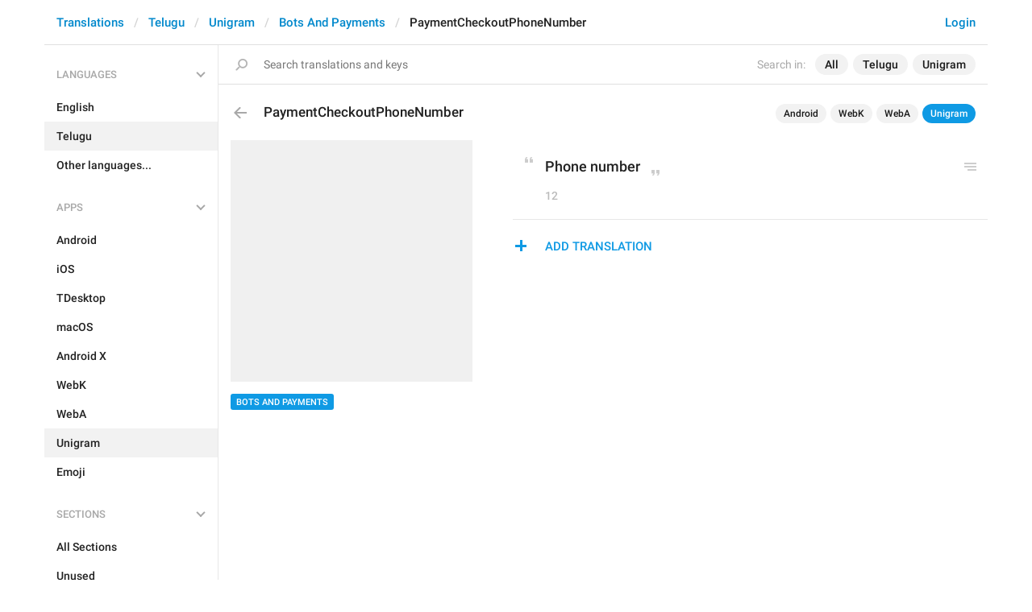

--- FILE ---
content_type: text/html; charset=utf-8
request_url: https://translations.telegram.org/te/unigram/bots_and_payments/PaymentCheckoutPhoneNumber
body_size: 5720
content:
<!DOCTYPE html>
<html>
  <head>
    <meta charset="utf-8">
    <title>Translations</title>
    
    <link rel="icon" type="image/svg+xml" href="/img/website_icon.svg?4">
<link rel="apple-touch-icon" sizes="180x180" href="/img/apple-touch-icon.png">
<link rel="icon" type="image/png" sizes="32x32" href="/img/favicon-32x32.png">
<link rel="icon" type="image/png" sizes="16x16" href="/img/favicon-16x16.png">
<link rel="alternate icon" href="/img/favicon.ico" type="image/x-icon" />
    <script>document.cookie="stel_dt="+encodeURIComponent((new Date).getTimezoneOffset())+";path=/;max-age=31536000;samesite=None;secure"</script>
    
    <link href="//telegram.org/css/font-roboto.css?1" rel="stylesheet" type="text/css">
    <link href="//telegram.org/css/bootstrap.min.css?3" rel="stylesheet">
    <link href="//telegram.org/css/bootstrap-extra.css?2" rel="stylesheet">
    <link href="/css/telegram.css?249" rel="stylesheet">
<link href="/css/translations.css?129" rel="stylesheet">
<link href="/css/jquery-ui.min.css?1" rel="stylesheet">
<link href="/css/health.css?142" rel="stylesheet">
<link href="/css/contest-zoo.css?7" rel="stylesheet">
<link href="/css/tchart.min.css?11" rel="stylesheet">
<link href="/css/billboard.css?17" rel="stylesheet">

  </head>
  <body class="emoji_image no-transition">
    
    <div id="aj_progress" class="progress-bar"></div>
    
    <div id="aj_content"><div class="tr-container">
  <header class=" has-search">
  <div class="container">
    <section class="tr-search">
  <div class="tr-search-field-wrap">
    <div class="tr-search-filters">
      <span class="tr-search-filters-label">Search in:</span><!--
   --><span class="tr-search-filter-wrap tr-search-filter-where"><span class="tr-search-filter dropdown-toggle" data-toggle="dropdown">All</span><span class="dropdown-menu"><ul class="dropdown-menu"><li class="selected"><a class="tr-search-filter-item" data-value="">All</a></li><li><a class="tr-search-filter-item" data-value="key">Key</a></li><li><a class="tr-search-filter-item" data-value="text">Text</a></li></ul></span></span><!--
   --><span class="tr-search-filter-wrap tr-search-filter-lang"><span class="tr-search-filter dropdown-toggle" data-toggle="dropdown">Telugu</span><span class="dropdown-menu"><ul class="dropdown-menu"><li><a class="tr-search-filter-item" data-value="en">English</a></li><li><a class="tr-search-filter-item" data-value="af">Afrikaans</a></li><li><a class="tr-search-filter-item" data-value="sq">Albanian</a></li><li><a class="tr-search-filter-item" data-value="am">Amharic</a></li><li><a class="tr-search-filter-item" data-value="ar">Arabic</a></li><li><a class="tr-search-filter-item" data-value="hy">Armenian</a></li><li><a class="tr-search-filter-item" data-value="az">Azerbaijani</a></li><li><a class="tr-search-filter-item" data-value="eu">Basque</a></li><li><a class="tr-search-filter-item" data-value="be">Belarusian</a></li><li><a class="tr-search-filter-item" data-value="bn">Bengali</a></li><li><a class="tr-search-filter-item" data-value="bg">Bulgarian</a></li><li><a class="tr-search-filter-item" data-value="my">Burmese</a></li><li><a class="tr-search-filter-item" data-value="ca">Catalan</a></li><li><a class="tr-search-filter-item" data-value="zh-hans">Chinese (Simplified)</a></li><li><a class="tr-search-filter-item" data-value="zh-hant">Chinese (Traditional)</a></li><li><a class="tr-search-filter-item" data-value="hr">Croatian</a></li><li><a class="tr-search-filter-item" data-value="cs">Czech</a></li><li><a class="tr-search-filter-item" data-value="da">Danish</a></li><li><a class="tr-search-filter-item" data-value="nl">Dutch</a></li><li><a class="tr-search-filter-item" data-value="eo">Esperanto</a></li><li><a class="tr-search-filter-item" data-value="et">Estonian</a></li><li><a class="tr-search-filter-item" data-value="fil">Filipino</a></li><li><a class="tr-search-filter-item" data-value="fi">Finnish</a></li><li><a class="tr-search-filter-item" data-value="fr">French</a></li><li><a class="tr-search-filter-item" data-value="gl">Galician</a></li><li><a class="tr-search-filter-item" data-value="ka">Georgian</a></li><li><a class="tr-search-filter-item" data-value="de">German</a></li><li><a class="tr-search-filter-item" data-value="el">Greek</a></li><li><a class="tr-search-filter-item" data-value="gu">Gujarati</a></li><li><a class="tr-search-filter-item" data-value="he">Hebrew</a></li><li><a class="tr-search-filter-item" data-value="hi">Hindi</a></li><li><a class="tr-search-filter-item" data-value="hu">Hungarian</a></li><li><a class="tr-search-filter-item" data-value="id">Indonesian</a></li><li><a class="tr-search-filter-item" data-value="ga">Irish</a></li><li><a class="tr-search-filter-item" data-value="it">Italian</a></li><li><a class="tr-search-filter-item" data-value="ja">Japanese</a></li><li><a class="tr-search-filter-item" data-value="kn">Kannada</a></li><li><a class="tr-search-filter-item" data-value="kk">Kazakh</a></li><li><a class="tr-search-filter-item" data-value="km">Khmer</a></li><li><a class="tr-search-filter-item" data-value="ko">Korean</a></li><li><a class="tr-search-filter-item" data-value="lv">Latvian</a></li><li><a class="tr-search-filter-item" data-value="lt">Lithuanian</a></li><li><a class="tr-search-filter-item" data-value="ms">Malay</a></li><li><a class="tr-search-filter-item" data-value="ml">Malayalam</a></li><li><a class="tr-search-filter-item" data-value="mt">Maltese</a></li><li><a class="tr-search-filter-item" data-value="mr">Marathi</a></li><li><a class="tr-search-filter-item" data-value="ne">Nepali</a></li><li><a class="tr-search-filter-item" data-value="nb">Norwegian (Bokmål)</a></li><li><a class="tr-search-filter-item" data-value="or">Odia</a></li><li><a class="tr-search-filter-item" data-value="fa">Persian</a></li><li><a class="tr-search-filter-item" data-value="pl">Polish</a></li><li><a class="tr-search-filter-item" data-value="pt-br">Portuguese (Brazil)</a></li><li><a class="tr-search-filter-item" data-value="pt-pt">Portuguese (Portugal)</a></li><li><a class="tr-search-filter-item" data-value="ro">Romanian</a></li><li><a class="tr-search-filter-item" data-value="ru">Russian</a></li><li><a class="tr-search-filter-item" data-value="sr">Serbian</a></li><li><a class="tr-search-filter-item" data-value="sk">Slovak</a></li><li><a class="tr-search-filter-item" data-value="sl">Slovene</a></li><li><a class="tr-search-filter-item" data-value="es">Spanish</a></li><li><a class="tr-search-filter-item" data-value="sw">Swahili</a></li><li><a class="tr-search-filter-item" data-value="sv">Swedish</a></li><li><a class="tr-search-filter-item" data-value="tg">Tajik</a></li><li><a class="tr-search-filter-item" data-value="ta">Tamil</a></li><li class="selected"><a class="tr-search-filter-item" data-value="te">Telugu</a></li><li><a class="tr-search-filter-item" data-value="th">Thai</a></li><li><a class="tr-search-filter-item" data-value="tr">Turkish</a></li><li><a class="tr-search-filter-item" data-value="tk">Turkmen</a></li><li><a class="tr-search-filter-item" data-value="uk">Ukrainian</a></li><li><a class="tr-search-filter-item" data-value="ur">Urdu</a></li><li><a class="tr-search-filter-item" data-value="uz">Uzbek</a></li><li><a class="tr-search-filter-item" data-value="vi">Vietnamese</a></li></ul></span></span><!--
   --><span class="tr-search-filter-wrap tr-search-filter-langpack"><span class="tr-search-filter dropdown-toggle" data-toggle="dropdown">Unigram</span><span class="dropdown-menu"><ul class="dropdown-menu"><li><a class="tr-search-filter-item" data-value="">All Apps</a></li><li><a class="tr-search-filter-item" data-value="android">Android</a></li><li><a class="tr-search-filter-item" data-value="ios">iOS</a></li><li><a class="tr-search-filter-item" data-value="tdesktop">TDesktop</a></li><li><a class="tr-search-filter-item" data-value="macos">macOS</a></li><li><a class="tr-search-filter-item" data-value="android_x">Android X</a></li><li><a class="tr-search-filter-item" data-value="webk">WebK</a></li><li><a class="tr-search-filter-item" data-value="weba">WebA</a></li><li class="selected"><a class="tr-search-filter-item" data-value="unigram">Unigram</a></li></ul></span></span>
    </div>
    <div class="tr-search-binding binding"></div>
    <div class="tr-search-enter arrow-right"></div>
    <div class="tr-search-reset close"></div>
    <form class="tr-search-form">
      <input class="form-control tr-search-field" placeholder="Search translations and keys" autocomplete="off" value="" />
    </form>
  </div>
  <div class="tr-search-results collapsed"></div>
</section>
    <div class="header-wrap">
      <div id="header-panel" class="header-panel">
        <div class="header-auth">
  <div class="header-auth-item"><a class="header-search-btn"></a></div><div class="header-auth-item"><a class="header-auth-link login-link" href="/auth">Login</a></div>
</div>
        <div class="header-breadcrumb header-breadcrumb-simple">
          <ol id="breadcrumb" class="header-nav breadcrumb"><li><a href="/">Translations</a></li><li><a href="/te/">Telugu</a></li><li><a href="/te/unigram/">Unigram</a></li><li><a href="/te/unigram/bots_and_payments/">Bots And Payments</a></li><li class="active">PaymentCheckoutPhoneNumber</li></ol>
        </div>
      </div>
    </div>
  </div>
</header>
  <main class="container">
    <nav class="tr-menu"><div class="tr-menu-section tr-menu-has-selected" data-menu-section-id="0">
  <div class="tr-menu-header">
    <span class="tr-menu-header-collapse"></span>
    <div class="tr-menu-header-label">Languages</div>
    <div class="tr-menu-selected">
  <div class="tr-menu-item tr-menu-item-with-desc">
    <span class="nav-label">Telugu</span>
    <span class="nav-label nav-label-desc">తెలుగు</span>
  </div>
</div>
  </div>
  <ul class="tr-menu-items" id="tr-menu-language-items"><li>
  <a class="tr-menu-item" href="/en/unigram/bots_and_payments/PaymentCheckoutPhoneNumber">
    <span class="nav-label">English</span>
  </a>
</li><li class="active">
  <a class="tr-menu-item" href="/te/">
    <span class="nav-label">Telugu</span>
  </a>
</li><li class="languages-link">
  <a class="tr-menu-item">
    <span class="nav-label">Other languages...</span>
  </a>
</li></ul>
</div><div class="tr-menu-section tr-menu-has-selected" data-menu-section-id="1">
  <div class="tr-menu-header">
    <span class="tr-menu-header-collapse"></span>
    <div class="tr-menu-header-label">Apps</div>
    <div class="tr-menu-selected">
  <div class="tr-menu-item">
    <span class="nav-label">Unigram</span>
    
  </div>
</div>
  </div>
  <ul class="tr-menu-items"><li>
  <a class="tr-menu-item" href="/te/android/bots_and_payments/">
    <span class="nav-label">Android</span>
  </a>
</li><li>
  <a class="tr-menu-item" href="/te/ios/bots_and_payments/">
    <span class="nav-label">iOS</span>
  </a>
</li><li>
  <a class="tr-menu-item" href="/te/tdesktop/bots_and_payments/">
    <span class="nav-label">TDesktop</span>
  </a>
</li><li>
  <a class="tr-menu-item" href="/te/macos/bots_and_payments/">
    <span class="nav-label">macOS</span>
  </a>
</li><li>
  <a class="tr-menu-item" href="/te/android_x/bots_and_payments/">
    <span class="nav-label">Android X</span>
  </a>
</li><li>
  <a class="tr-menu-item" href="/te/webk/bots_and_payments/">
    <span class="nav-label">WebK</span>
  </a>
</li><li>
  <a class="tr-menu-item" href="/te/weba/bots_and_payments/">
    <span class="nav-label">WebA</span>
  </a>
</li><li class="active">
  <a class="tr-menu-item" href="/te/unigram/">
    <span class="nav-label">Unigram</span>
  </a>
</li><li>
  <a class="tr-menu-item" href="/te/emoji">
    <span class="nav-label">Emoji</span>
  </a>
</li></ul>
</div><div class="tr-menu-section tr-menu-has-selected" data-menu-section-id="2">
  <div class="tr-menu-header">
    <span class="tr-menu-header-collapse"></span>
    <div class="tr-menu-header-label">Sections</div>
    <div class="tr-menu-selected">
  <div class="tr-menu-item">
    <span class="nav-label">Bots And Payments</span>
    
  </div>
</div>
  </div>
  <ul class="tr-menu-items"><li>
  <a class="tr-menu-item" href="/te/unigram/">
    <span class="nav-label">All Sections</span>
  </a>
</li><li>
  <a class="tr-menu-item" href="/te/unigram/unused/">
    <span class="nav-label">Unused</span>
  </a>
</li><li>
  <a class="tr-menu-item" href="/te/unigram/login/">
    <span class="nav-label">Log In</span>
  </a>
</li><li>
  <a class="tr-menu-item" href="/te/unigram/chat_list/">
    <span class="nav-label">Chat List</span>
  </a>
</li><li>
  <a class="tr-menu-item" href="/te/unigram/private_chats/">
    <span class="nav-label">Private chats</span>
  </a>
</li><li>
  <a class="tr-menu-item" href="/te/unigram/groups_and_channels/">
    <span class="nav-label">Groups And Channels</span>
  </a>
</li><li>
  <a class="tr-menu-item" href="/te/unigram/profile/">
    <span class="nav-label">Profile</span>
  </a>
</li><li>
  <a class="tr-menu-item" href="/te/unigram/settings/">
    <span class="nav-label">Settings</span>
  </a>
</li><li>
  <a class="tr-menu-item" href="/te/unigram/stories/">
    <span class="nav-label">Stories</span>
  </a>
</li><li>
  <a class="tr-menu-item" href="/te/unigram/camera_and_media/">
    <span class="nav-label">Camera And Media</span>
  </a>
</li><li class="active">
  <a class="tr-menu-item" href="/te/unigram/bots_and_payments/">
    <span class="nav-label">Bots And Payments</span>
  </a>
</li><li>
  <a class="tr-menu-item" href="/te/unigram/passport/">
    <span class="nav-label">Passport</span>
  </a>
</li><li>
  <a class="tr-menu-item" href="/te/unigram/general/">
    <span class="nav-label">General</span>
  </a>
</li><li>
  <a class="tr-menu-item" href="/te/unigram/unsorted/">
    <span class="nav-label">Unsorted</span>
  </a>
</li></ul>
</div></nav>
    <section class="content clearfix">
      <section class="tr-content"><div class="tr-key-full-block js-key-data" data-lang="te" data-langpack="unigram" data-section="bots_and_payments" data-key="PaymentCheckoutPhoneNumber">
  <h3 class="tr-header"><a href="/te/unigram/bots_and_payments/" class="tr-back"></a>PaymentCheckoutPhoneNumber<div class="binding-items" data-langpack="unigram" data-key="PaymentCheckoutPhoneNumber" data-value="Phone number"><a href="/te/android/bots_and_payments/PaymentCheckoutPhoneNumber" class="binding-item" data-langpack="android" data-key="PaymentCheckoutPhoneNumber">Android</a><a href="/te/webk/bots_and_payments/PaymentCheckoutPhoneNumber" class="binding-item" data-langpack="webk" data-key="PaymentCheckoutPhoneNumber">WebK</a><a href="/te/weba/bots_and_payments/PaymentCheckoutPhoneNumber" class="binding-item" data-langpack="weba" data-key="PaymentCheckoutPhoneNumber">WebA</a><a href="/te/unigram/bots_and_payments/PaymentCheckoutPhoneNumber" class="binding-item binding-item-current">Unigram</a></div></h3>
  <section class="tr-key clearfix">
    <div class="key-side">
      <div class="key-screenshots-wrap">
        <div class="screenshot-wrap"><div class="screenshot-placeholder"></div></div>
      </div>
      <div class="key-default-sections"><div class="sections-group"><a href="/te/unigram/bots_and_payments/" class="btn btn-xs btn-primary">Bots And Payments</a></div></div>
      
      
    </div>
    <div class="key-main">
      <div class="key-default diff-wrap">
        <div class="key-default-value"><span class="p-value"><span class="value">Phone number</span></span></div>
        
        <div class="key-default-info">
          <span class="key-chars-count">12</span>
          
          
        </div>
      </div>
      <div class="key-history-wrap"></div>
      
      <div class="key-suggestions">
        
      </div>
      <div class="key-add-suggestion-wrap collapsed">
  <span class="key-add-suggestion-collapse"></span>
  <div class="key-add-suggestion-header-wrap">
    <div class="key-add-suggestion-header">Add Translation</div>
  </div>
  <div class="key-add-suggestion-form-wrap">
    <form class="add-suggestion-form">
      <div class="form-group">
  <div class="input form-control tr-form-control key-add-suggestion-field" data-name="lang_value" data-value="Phone number" data-tokens="">Phone number</div>
</div>
      <div class="form-buttons">
        <div class="chars-count handle-tooltip" data-length="12" data-title="Compared to the English version"></div>
        <button class="btn btn-primary form-submit-btn">Submit</button><button class="btn btn-default form-cancel-btn">Cancel</button>
      </div>
    </form>
  </div>
</div>
    </div>
  </section>
</div></section>
    </section>
  </main>
</div><div class="popup-container login-popup-container hide" id="login-popup-container">
  <div class="popup">
    <div class="popup-body">
      <section>
        <h2>Log In</h2>
        <p>Log in here to translate Telegram apps. Please enter your <b>phone number</b> in the <a target="_blank" rel="noopener" href="https://telegram.org/faq#login-and-sms">international format</a> and we will send a confirmation message to your account via Telegram.</p>

        <form id="send-form" class="login-form">
          <div class="form-group">
            <input type="tel" class="form-control tr-form-control input-lg" id="phone-number" placeholder="+12223334455" autocomplete="off"/>
          </div>
          <div class="popup-buttons">
            <a class="btn btn-link btn-lg login-cancel-btn">Cancel</a><button type="submit" class="btn btn-link btn-lg">Next</button>
          </div>
        </form>

        <div id="login-form" class="hide">
          <div class="form-group">
            <span class="form-control tr-form-control input input-lg input-disabled"><strong id="phone-number-field"></strong> (<a class="login-back" href="/auth">Incorrect?</a>)</span>
            <p class="help-block dots-animated">We&#39;ve just sent you a message.<br/>Please confirm access via Telegram</p>
          </div>
          <div class="popup-buttons">
            <a class="btn btn-link btn-lg login-cancel-btn">Cancel</a><a class="btn btn-link btn-lg login-back">Back</a>
          </div>
        </div>
      </section>
    </div>
  </div>
</div><div class="popup-container languages-popup-container hide" id="languages-popup-container">
  <div class="popup">
    <div class="popup-body popup-has-footer">
      <h4>Languages</h4>
      
      <form class="tr-popup-search-form tr-languages-search-form">
        <input class="form-control tr-popup-search-field tr-languages-search-field" placeholder="Search languages" autocomplete="off" value="">
      </form>
      <div class="tr-popup-search-results-wrap tr-languages-results-wrap">
        <div class="tr-popup-search-results tr-languages-results"></div>
      </div>
      <div class="tr-languages-add"><a href="/lang/new" data-layer class="need-auth">Add a new language</a></div>
    </div>
  </div>
</div></div>
    <script src="//telegram.org/js/jquery.min.js?1"></script>
    <script src="//telegram.org/js/bootstrap.min.js"></script>
    <script src="//telegram.org/js/main-aj.js?72"></script>
    <script src="/js/translations.js?113"></script>
<script src="/js/jquery-ui.min.js?1"></script>
<script src="/js/jquery-ex.js?22"></script>
<script src="/js/tesseract.js?1"></script>
<script src="/js/main.js?47"></script>
<script src="/js/tchart.min.js?29"></script>
<script src="/js/billboard.min.js?1"></script>
<script src="/js/stats.js?18"></script>

    <script>ajInit({"version":1115,"apiUrl":"\/api?hash=3f2c00f03faa68909a","unauth":true,"state":{"searchWhere":"","searchLang":"te","searchLangpack":"unigram","searchQuery":"","whereNames":{"":"All","key":"Key","text":"Text"},"langNames":{"en":"English","af":"Afrikaans","sq":"Albanian","am":"Amharic","ar":"Arabic","hy":"Armenian","az":"Azerbaijani","eu":"Basque","be":"Belarusian","bn":"Bengali","bg":"Bulgarian","my":"Burmese","ca":"Catalan","zh-hans":"Chinese (Simplified)","zh-hant":"Chinese (Traditional)","hr":"Croatian","cs":"Czech","da":"Danish","nl":"Dutch","eo":"Esperanto","et":"Estonian","fil":"Filipino","fi":"Finnish","fr":"French","gl":"Galician","ka":"Georgian","de":"German","el":"Greek","gu":"Gujarati","he":"Hebrew","hi":"Hindi","hu":"Hungarian","id":"Indonesian","ga":"Irish","it":"Italian","ja":"Japanese","kn":"Kannada","kk":"Kazakh","km":"Khmer","ko":"Korean","lv":"Latvian","lt":"Lithuanian","ms":"Malay","ml":"Malayalam","mt":"Maltese","mr":"Marathi","ne":"Nepali","nb":"Norwegian (Bokmål)","or":"Odia","fa":"Persian","pl":"Polish","pt-br":"Portuguese (Brazil)","pt-pt":"Portuguese (Portugal)","ro":"Romanian","ru":"Russian","sr":"Serbian","sk":"Slovak","sl":"Slovene","es":"Spanish","sw":"Swahili","sv":"Swedish","tg":"Tajik","ta":"Tamil","te":"Telugu","th":"Thai","tr":"Turkish","tk":"Turkmen","uk":"Ukrainian","ur":"Urdu","uz":"Uzbek","vi":"Vietnamese"},"langpackList":["android","ios","tdesktop","macos","android_x","webk","weba","unigram"],"langpackNames":{"":"All Apps","android":"Android","ios":"iOS","tdesktop":"TDesktop","macos":"macOS","android_x":"Android X","webk":"WebK","weba":"WebA","unigram":"Unigram"},"langList":["en","af","sq","am","ar","hy","az","eu","be","bn","bg","my","ca","zh-hans","zh-hant","hr","cs","da","nl","eo","et","fil","fi","fr","gl","ka","de","el","gu","he","hi","hu","id","ga","it","ja","kn","kk","km","ko","lv","lt","ms","ml","mt","mr","ne","nb","or","fa","pl","pt-br","pt-pt","ro","ru","sr","sk","sl","es","sw","sv","tg","ta","te","th","tr","tk","uk","ur","uz","vi"],"curLang":"te","curLangpack":"unigram"}});</script>
    <script id="aj_script">l.add({"WEB_REMOVE_LANG_KEY_CONFIRM_TEXT":"Are you sure you want to remove phrase <b>{lang_key}<\/b>?","WEB_REMOVE_LANG_KEY_CONFIRM_BUTTON":"Remove","WEB_RESTORE_LANG_KEY_CONFIRM_TEXT":"Are you sure you want to restore phrase <b>{lang_key}<\/b>?","WEB_RESTORE_LANG_KEY_CONFIRM_BUTTON":"Restore","WEB_MARK_AS_TRANSLATED_CONFIRM_TEXT":"Are you sure you want to mark phrase <b>{lang_key}<\/b> as translated?","WEB_MARK_AS_TRANSLATED_CONFIRM_BUTTON":"Mark As Translated","WEB_PLURALIZED_LABEL_0":"Zero","WEB_PLURALIZED_LABEL_1":"One","WEB_PLURALIZED_LABEL_2":"Two","WEB_PLURALIZED_LABEL_3":"Few","WEB_PLURALIZED_LABEL_4":"Many","WEB_PLURALIZED_LABEL_5":"Other","WEB_NO_TRANSLATIONS_FOUND":"No translations found","WEB_TRANSLATIONS_LOADING":"Loading","WEB_ACTIVATE_LANGPACK_CONFIRM_TEXT":"Do you want to begin translating <b>{lang_pack}<\/b> to <b>{lang}<\/b>?","WEB_ACTIVATE_LANGPACK_CONFIRM_BUTTON":"Start Translating","WEB_LOADING":"Loading","WEB_NO_LANGUAGES_FOUND":"No languages found"});
Aj.onLoad(function(state) {
  state.curLang     = "te";
  state.curLangpack = "unigram";
  LangKey.init($('.tr-key-full-block'));
  var loc_hash = Aj.location().hash, m;
  if (loc_hash == '#add-translation' ||
      !$('.js-suggestion-wrap').size()) {
    if (!Aj.unauth) {
      LangKey.showSuggestionForm(true);
    }
  } else if (m = loc_hash.match(/^#translation(\d+)|#comment(\d+)_(\d+)$/)) {
    var suggestion_id = m[1] || m[2] || 0, comment_id = m[3] || 0;
    LangKey.showSuggestion(suggestion_id, comment_id);
  }
});
Aj.onUnload(function(state) {
  LangKey.destroy($('.tr-key-full-block'));
});
Search.init();
Header.init();
Nav.init();
Aj.onLoad(function(state) {
  function requestConfirmation(event) {
    event && event.preventDefault();
    var phone = $('#phone-number').val();
    $.ajax({
      type: 'POST',
      url: '/auth/request',
      data: {
        phone: phone
      },
      success: function(result) {
        $('#phone-number-field').text(phone);
        $('#send-form').addClass('hide');
        $('#login-form').removeClass('hide');
        checkAuth(result.temp_session);
      },
      error: function(xhr) {
        showAlert(xhr.responseText || 'Server error');
      },
      dataType: 'json'
    });
    return false;
  }
  function cancelConfirmation(event) {
    event && event.preventDefault();
    $('#phone-number-field').text('');
    $('#send-form').removeClass('hide');
    $('#login-form').addClass('hide');
    $('#phone-number').focus();
    clearTimeout(window.authTimeout);
    return false;
  }
  function checkAuth(temp_session) {
    clearTimeout(window.authTimeout);
    window.authTimeout = setTimeout(function doCheckAuth() {
      $.ajax({
        type: 'POST',
        url: '/auth/login',
        data: {
          temp_session: temp_session
        },
        success: function(result) {
          if (result) {
            location.reload();
          } else {
            checkAuth(temp_session);
          }
        },
        error: function (xhr) {
          showAlert(xhr.responseText || 'Server error');
        },
        dataType: 'json'
      });
    }, 700);
  }
  $('#login-popup-container').on('popup:open', function() {
    $('#phone-number').focus();
  });
  $('#login-popup-container').on('popup:close', function() {
    cancelConfirmation();
    if (location.pathname == '/auth') {
      window.history && history.replaceState(null, null, '/');
    }
  });
  $('#login-popup-container #send-form').on('submit', requestConfirmation);
  $('#login-popup-container .login-cancel-btn').on('click', function(e) {
    e.preventDefault();
    closePopup('#login-popup-container');
  });
  $('#login-popup-container .login-back').on('click', cancelConfirmation);
  $('.login-link').on('click', function(e) {
    e.stopImmediatePropagation();
    e.preventDefault();
    openPopup('#login-popup-container');
  });
});
Aj.onUnload(function(state) {
  $('#login-popup-container').off('popup:open');
  $('#login-popup-container').off('popup:close');
  $('#login-popup-container #send-form').off('submit');
  $('#login-popup-container .login-cancel-btn').off('click');
  $('#login-popup-container .login-back').off('click');
  $('.login-link').off('click');
});
</script>
    <script>Aj.pageLoaded();</script>
    
  </body>
</html>
<!-- page generated in 109.36ms -->
